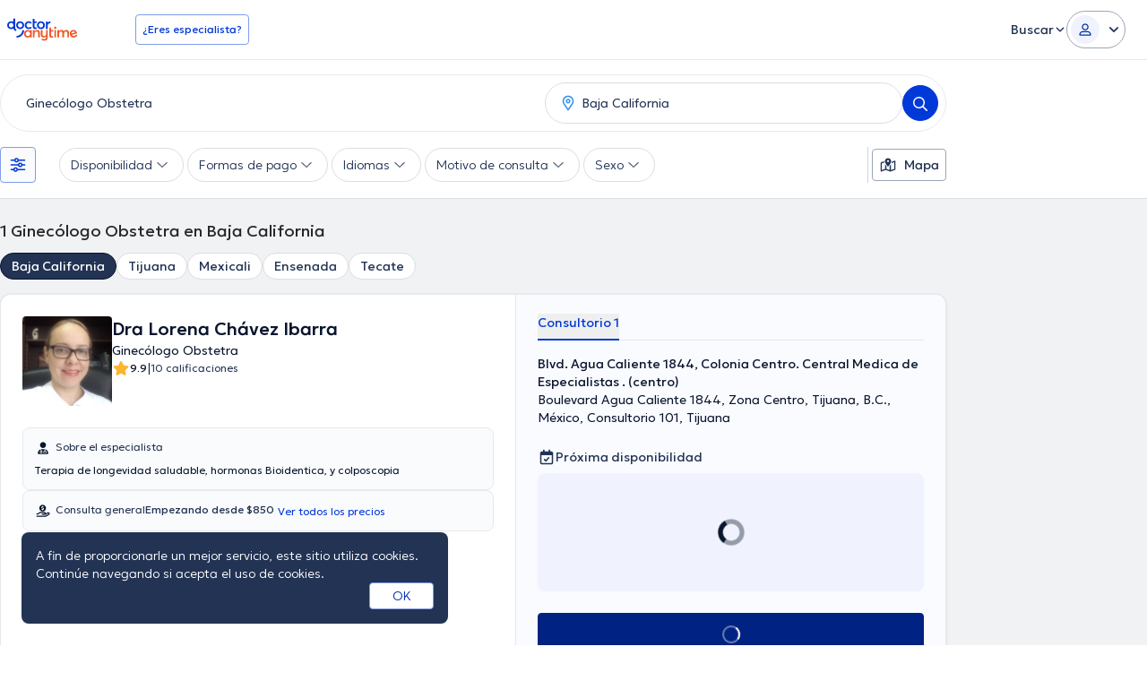

--- FILE ---
content_type: text/javascript
request_url: https://www.doctoranytime.mx/dist/vite/localizerHelper.BapUfS6Z.js
body_size: -21
content:
const l=e=>window.globalSettings[e];function c(e){let t;try{return t=new URL(e),t.protocol==="http:"||t.protocol==="https:"}catch(a){return!1}}const u=e=>{const t=c(e);let a=s(e),r="";const o=l("CurrentLanguage");if(o!==l("DefaultLanguage")&&(r=`/${o}`),!t)return r+a;try{const n=new URL(a);return n.pathname=r+n.pathname,n.toString()}catch(n){return console.error("createLocalizedUrl(): failed to parse full url."),e}},s=e=>{let t=e;const a=l("AvailableLanguages").map(({LanguageCode:r})=>r);for(const r of a)if(t=e.replace(`/${r}/`,"/"),t!==e)break;return t};export{u as c,l as g};
